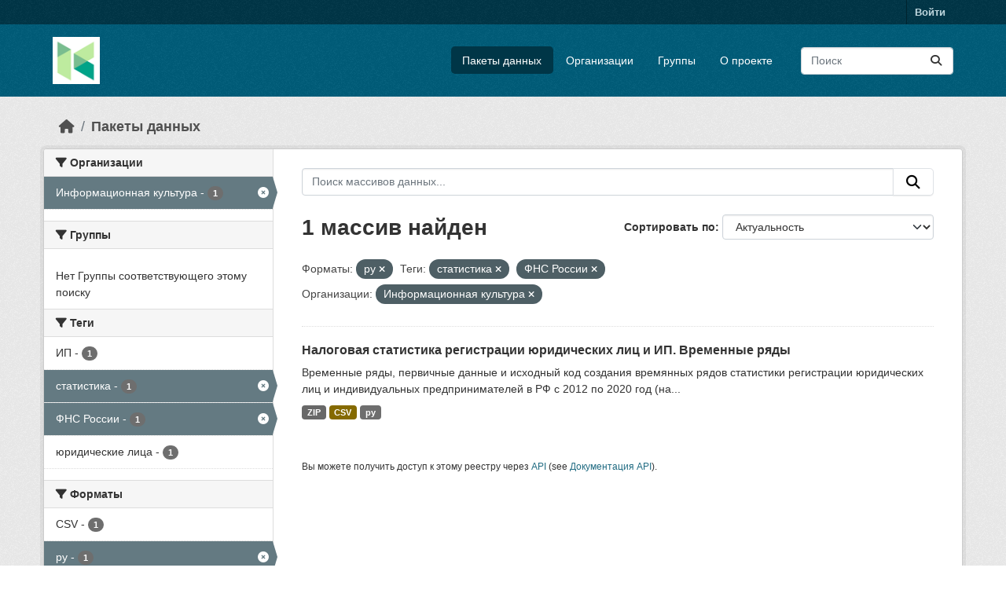

--- FILE ---
content_type: text/html; charset=utf-8
request_url: https://hubofdata.ru/dataset/?res_format=py&tags=%D1%81%D1%82%D0%B0%D1%82%D0%B8%D1%81%D1%82%D0%B8%D0%BA%D0%B0&tags=%D0%A4%D0%9D%D0%A1+%D0%A0%D0%BE%D1%81%D1%81%D0%B8%D0%B8&organization=infoculture
body_size: 34672
content:
<!DOCTYPE html>
<!--[if IE 9]> <html lang="ru" class="ie9"> <![endif]-->
<!--[if gt IE 8]><!--> <html lang="ru"  > <!--<![endif]-->
  <head>
    <meta charset="utf-8" />
      <meta name="csrf_field_name" content="_csrf_token" />
      <meta name="_csrf_token" content="ImVjOWFmNzdmNmIzMjY3OWI4NzE2ZTIwZGJkOTJmMTI5MTg0MTMxM2Yi.aWyZrg.ORvVBNZox2lmLtr_xYG-45jrAa0" />

      <meta name="generator" content="ckan 2.11.4" />
      <meta name="viewport" content="width=device-width, initial-scale=1.0">
    <title>Набор данных - Хаб открытых данных</title>

    
    <link rel="shortcut icon" href="/base/images/ckan.ico" />
    
  
      
      
      
    
  


    
    <link href="/webassets/base/51d427fe_main.css" rel="stylesheet"/>
<link href="/webassets/ckanext-activity/8dd77216_activity.css" rel="stylesheet"/>
    
    

  </head>

  
  <body data-site-root="https://hubofdata.ru/" data-locale-root="https://hubofdata.ru/" >

    
    <div class="visually-hidden-focusable"><a href="#content">Skip to main content</a></div>
  

  
    

 
<div class="account-masthead">
  <div class="container">
     
    <nav class="account not-authed" aria-label="Account">
      <ul class="list-unstyled">
        
        <li><a href="/user/login">Войти </a></li>
         
      </ul>
    </nav>
     
  </div>
</div>

<header class="masthead">
  <div class="container">
      
    <nav class="navbar navbar-expand-lg navbar-light">
      <hgroup class="header-image navbar-left">

      
      
      <a class="logo" href="/">
        <img src="/uploads/admin/2018-04-28-063741.421900hub.png" alt="Хаб открытых данных"
          title="Хаб открытых данных" />
      </a>
      
      

       </hgroup>
      <button class="navbar-toggler" type="button" data-bs-toggle="collapse" data-bs-target="#main-navigation-toggle"
        aria-controls="main-navigation-toggle" aria-expanded="false" aria-label="Toggle navigation">
        <span class="fa fa-bars text-white"></span>
      </button>

      <div class="main-navbar collapse navbar-collapse" id="main-navigation-toggle">
        <ul class="navbar-nav ms-auto mb-2 mb-lg-0">
          
            
              
              

              <li class="active"><a href="/dataset/">Пакеты данных</a></li><li><a href="/organization/">Организации</a></li><li><a href="/group/">Группы</a></li><li><a href="/about">О проекте</a></li>
            
          </ul>

      
      
          <form class="d-flex site-search" action="/dataset/" method="get">
              <label class="d-none" for="field-sitewide-search">Search Datasets...</label>
              <input id="field-sitewide-search" class="form-control me-2"  type="text" name="q" placeholder="Поиск" aria-label="Поиск массивов данных..."/>
              <button class="btn" type="submit" aria-label="Отправить"><i class="fa fa-search"></i></button>
          </form>
      
      </div>
    </nav>
  </div>
</header>

  
    <div class="main">
      <div id="content" class="container">
        
          
            <div class="flash-messages">
              
                
              
            </div>
          

          
            <div class="toolbar" role="navigation" aria-label="Breadcrumb">
              
                
                  <ol class="breadcrumb">
                    
<li class="home"><a href="/" aria-label="Главная страница"><i class="fa fa-home"></i><span> Главная страница</span></a></li>
                    
  <li class="active"><a href="/dataset/">Пакеты данных</a></li>

                  </ol>
                
              
            </div>
          

          <div class="row wrapper">
            
            
            

            
              <aside class="secondary col-md-3">
                
                
  <div class="filters">
    <div>
      
        

    
    
	
	    
		<section class="module module-narrow module-shallow">
		    
			<h2 class="module-heading">
			    <i class="fa fa-filter"></i>
			    Организации
			</h2>
		    
		    
			
			    
				<nav aria-label="Организации">
				    <ul class="list-unstyled nav nav-simple nav-facet">
					
					    
					    
					    
					    
					    <li class="nav-item  active">
						<a href="/dataset/?res_format=py&amp;tags=%D1%81%D1%82%D0%B0%D1%82%D0%B8%D1%81%D1%82%D0%B8%D0%BA%D0%B0&amp;tags=%D0%A4%D0%9D%D0%A1+%D0%A0%D0%BE%D1%81%D1%81%D0%B8%D0%B8" title="">
						    <span class="item-label">Информационная культура</span>
						    <span class="hidden separator"> - </span>
						    <span class="item-count badge">1</span>

							<span class="facet-close"> <i class="fa fa-solid fa-circle-xmark"></i></span>
						</a>
					    </li>
					
				    </ul>
				</nav>

				<p class="module-footer">
				    
					
				    
				</p>
			    
			
		    
		</section>
	    
	
    

      
        

    
    
	
	    
		<section class="module module-narrow module-shallow">
		    
			<h2 class="module-heading">
			    <i class="fa fa-filter"></i>
			    Группы
			</h2>
		    
		    
			
			    
				<p class="module-content empty">Нет Группы соответствующего этому поиску</p>
			    
			
		    
		</section>
	    
	
    

      
        

    
    
	
	    
		<section class="module module-narrow module-shallow">
		    
			<h2 class="module-heading">
			    <i class="fa fa-filter"></i>
			    Теги
			</h2>
		    
		    
			
			    
				<nav aria-label="Теги">
				    <ul class="list-unstyled nav nav-simple nav-facet">
					
					    
					    
					    
					    
					    <li class="nav-item ">
						<a href="/dataset/?res_format=py&amp;tags=%D1%81%D1%82%D0%B0%D1%82%D0%B8%D1%81%D1%82%D0%B8%D0%BA%D0%B0&amp;tags=%D0%A4%D0%9D%D0%A1+%D0%A0%D0%BE%D1%81%D1%81%D0%B8%D0%B8&amp;organization=infoculture&amp;tags=%D0%98%D0%9F" title="">
						    <span class="item-label">ИП</span>
						    <span class="hidden separator"> - </span>
						    <span class="item-count badge">1</span>

							
						</a>
					    </li>
					
					    
					    
					    
					    
					    <li class="nav-item  active">
						<a href="/dataset/?res_format=py&amp;tags=%D0%A4%D0%9D%D0%A1+%D0%A0%D0%BE%D1%81%D1%81%D0%B8%D0%B8&amp;organization=infoculture" title="">
						    <span class="item-label">статистика</span>
						    <span class="hidden separator"> - </span>
						    <span class="item-count badge">1</span>

							<span class="facet-close"> <i class="fa fa-solid fa-circle-xmark"></i></span>
						</a>
					    </li>
					
					    
					    
					    
					    
					    <li class="nav-item  active">
						<a href="/dataset/?res_format=py&amp;tags=%D1%81%D1%82%D0%B0%D1%82%D0%B8%D1%81%D1%82%D0%B8%D0%BA%D0%B0&amp;organization=infoculture" title="">
						    <span class="item-label">ФНС России</span>
						    <span class="hidden separator"> - </span>
						    <span class="item-count badge">1</span>

							<span class="facet-close"> <i class="fa fa-solid fa-circle-xmark"></i></span>
						</a>
					    </li>
					
					    
					    
					    
					    
					    <li class="nav-item ">
						<a href="/dataset/?res_format=py&amp;tags=%D1%81%D1%82%D0%B0%D1%82%D0%B8%D1%81%D1%82%D0%B8%D0%BA%D0%B0&amp;tags=%D0%A4%D0%9D%D0%A1+%D0%A0%D0%BE%D1%81%D1%81%D0%B8%D0%B8&amp;organization=infoculture&amp;tags=%D1%8E%D1%80%D0%B8%D0%B4%D0%B8%D1%87%D0%B5%D1%81%D0%BA%D0%B8%D0%B5+%D0%BB%D0%B8%D1%86%D0%B0" title="">
						    <span class="item-label">юридические лица</span>
						    <span class="hidden separator"> - </span>
						    <span class="item-count badge">1</span>

							
						</a>
					    </li>
					
				    </ul>
				</nav>

				<p class="module-footer">
				    
					
				    
				</p>
			    
			
		    
		</section>
	    
	
    

      
        

    
    
	
	    
		<section class="module module-narrow module-shallow">
		    
			<h2 class="module-heading">
			    <i class="fa fa-filter"></i>
			    Форматы
			</h2>
		    
		    
			
			    
				<nav aria-label="Форматы">
				    <ul class="list-unstyled nav nav-simple nav-facet">
					
					    
					    
					    
					    
					    <li class="nav-item ">
						<a href="/dataset/?res_format=py&amp;tags=%D1%81%D1%82%D0%B0%D1%82%D0%B8%D1%81%D1%82%D0%B8%D0%BA%D0%B0&amp;tags=%D0%A4%D0%9D%D0%A1+%D0%A0%D0%BE%D1%81%D1%81%D0%B8%D0%B8&amp;organization=infoculture&amp;res_format=CSV" title="">
						    <span class="item-label">CSV</span>
						    <span class="hidden separator"> - </span>
						    <span class="item-count badge">1</span>

							
						</a>
					    </li>
					
					    
					    
					    
					    
					    <li class="nav-item  active">
						<a href="/dataset/?tags=%D1%81%D1%82%D0%B0%D1%82%D0%B8%D1%81%D1%82%D0%B8%D0%BA%D0%B0&amp;tags=%D0%A4%D0%9D%D0%A1+%D0%A0%D0%BE%D1%81%D1%81%D0%B8%D0%B8&amp;organization=infoculture" title="">
						    <span class="item-label">py</span>
						    <span class="hidden separator"> - </span>
						    <span class="item-count badge">1</span>

							<span class="facet-close"> <i class="fa fa-solid fa-circle-xmark"></i></span>
						</a>
					    </li>
					
					    
					    
					    
					    
					    <li class="nav-item ">
						<a href="/dataset/?res_format=py&amp;tags=%D1%81%D1%82%D0%B0%D1%82%D0%B8%D1%81%D1%82%D0%B8%D0%BA%D0%B0&amp;tags=%D0%A4%D0%9D%D0%A1+%D0%A0%D0%BE%D1%81%D1%81%D0%B8%D0%B8&amp;organization=infoculture&amp;res_format=ZIP" title="">
						    <span class="item-label">ZIP</span>
						    <span class="hidden separator"> - </span>
						    <span class="item-count badge">1</span>

							
						</a>
					    </li>
					
				    </ul>
				</nav>

				<p class="module-footer">
				    
					
				    
				</p>
			    
			
		    
		</section>
	    
	
    

      
        

    
    
	
	    
		<section class="module module-narrow module-shallow">
		    
			<h2 class="module-heading">
			    <i class="fa fa-filter"></i>
			    Лицензии
			</h2>
		    
		    
			
			    
				<nav aria-label="Лицензии">
				    <ul class="list-unstyled nav nav-simple nav-facet">
					
					    
					    
					    
					    
					    <li class="nav-item ">
						<a href="/dataset/?res_format=py&amp;tags=%D1%81%D1%82%D0%B0%D1%82%D0%B8%D1%81%D1%82%D0%B8%D0%BA%D0%B0&amp;tags=%D0%A4%D0%9D%D0%A1+%D0%A0%D0%BE%D1%81%D1%81%D0%B8%D0%B8&amp;organization=infoculture&amp;license_id=cc-by" title="Creative Commons Attribution">
						    <span class="item-label">Creative Commons...</span>
						    <span class="hidden separator"> - </span>
						    <span class="item-count badge">1</span>

							
						</a>
					    </li>
					
				    </ul>
				</nav>

				<p class="module-footer">
				    
					
				    
				</p>
			    
			
		    
		</section>
	    
	
    

      
    </div>
    <a class="close no-text hide-filters"><i class="fa fa-times-circle"></i><span class="text">close</span></a>
  </div>

              </aside>
            

            
              <div class="primary col-md-9 col-xs-12" role="main">
                
                
  <section class="module">
    <div class="module-content">
      
        
      
      
        
        
        







<form id="dataset-search-form" class="search-form" method="get" data-module="select-switch">

  
    <div class="input-group search-input-group">
      <input aria-label="Поиск массивов данных..." id="field-giant-search" type="text" class="form-control input-lg" name="q" value="" autocomplete="off" placeholder="Поиск массивов данных...">
      
      <button class="btn btn-default btn-lg" type="submit" value="search" aria-label="Отправить">
        <i class="fa fa-search"></i>
      </button>
      
    </div>
  

  
    <span>






<input type="hidden" name="res_format" value="py" />





<input type="hidden" name="tags" value="статистика" />





<input type="hidden" name="tags" value="ФНС России" />





<input type="hidden" name="organization" value="infoculture" />



</span>
  

  
    
      <div class="form-group control-order-by">
        <label for="field-order-by">Сортировать по</label>
        <select id="field-order-by" name="sort" class="form-control form-select">
          
            
              <option value="score desc, metadata_modified desc" selected="selected">Актуальность</option>
            
          
            
              <option value="title_string asc">Имя По возрастанию</option>
            
          
            
              <option value="title_string desc">Имя по убыванию</option>
            
          
            
              <option value="metadata_modified desc">Время последнего изменения</option>
            
          
        </select>
        
        <button class="btn btn-default js-hide" type="submit">Перейти</button>
        
      </div>
    
  

  
    <h1>
    
      

  
  
  
  

1 массив найден
    
    </h1>
  

  
    
      <p class="filter-list">
        
          
          <span class="facet">Форматы:</span>
          
            <span class="filtered pill">py
              <a href="/dataset/?tags=%D1%81%D1%82%D0%B0%D1%82%D0%B8%D1%81%D1%82%D0%B8%D0%BA%D0%B0&amp;tags=%D0%A4%D0%9D%D0%A1+%D0%A0%D0%BE%D1%81%D1%81%D0%B8%D0%B8&amp;organization=infoculture" class="remove" title="Удалить"><i class="fa fa-times"></i></a>
            </span>
          
        
          
          <span class="facet">Теги:</span>
          
            <span class="filtered pill">статистика
              <a href="/dataset/?res_format=py&amp;tags=%D0%A4%D0%9D%D0%A1+%D0%A0%D0%BE%D1%81%D1%81%D0%B8%D0%B8&amp;organization=infoculture" class="remove" title="Удалить"><i class="fa fa-times"></i></a>
            </span>
          
            <span class="filtered pill">ФНС России
              <a href="/dataset/?res_format=py&amp;tags=%D1%81%D1%82%D0%B0%D1%82%D0%B8%D1%81%D1%82%D0%B8%D0%BA%D0%B0&amp;organization=infoculture" class="remove" title="Удалить"><i class="fa fa-times"></i></a>
            </span>
          
        
          
          <span class="facet">Организации:</span>
          
            <span class="filtered pill">Информационная культура
              <a href="/dataset/?res_format=py&amp;tags=%D1%81%D1%82%D0%B0%D1%82%D0%B8%D1%81%D1%82%D0%B8%D0%BA%D0%B0&amp;tags=%D0%A4%D0%9D%D0%A1+%D0%A0%D0%BE%D1%81%D1%81%D0%B8%D0%B8" class="remove" title="Удалить"><i class="fa fa-times"></i></a>
            </span>
          
        
      </p>
      <a class="show-filters btn btn-default">Фильтровать Результаты</a>
    
  

</form>




      
      
        

  
    <ul class="dataset-list list-unstyled">
    	
	      
	        




  <li class="dataset-item">
    
      <div class="dataset-content">
        
          <h2 class="dataset-heading">
            
              
            
            
    <a href="/dataset/nalogstats-timeseries" title="Налоговая статистика регистрации юридических лиц и ИП. Временные ряды">
      Налоговая статистика регистрации юридических лиц и ИП. Временные ряды
    </a>
            
            
              
            
          </h2>
        
        
          
            <div>Временные ряды, первичные данные и исходный код создания времянных рядов статистики регистрации юридических лиц и индивидуальных предпринимателей в РФ с 2012 по 2020 год (на...</div>
          
        
      </div>
      
        
          
            <ul class="dataset-resources list-unstyled">
              
                
                <li>
                  <a href="/dataset/nalogstats-timeseries" class="badge badge-default" data-format="zip">ZIP</a>
                </li>
                
                <li>
                  <a href="/dataset/nalogstats-timeseries" class="badge badge-default" data-format="csv">CSV</a>
                </li>
                
                <li>
                  <a href="/dataset/nalogstats-timeseries" class="badge badge-default" data-format="py">py</a>
                </li>
                
              
            </ul>
          
        
      
    
  </li>

	      
	    
    </ul>
  

      
    </div>

    
      
    
  </section>

  
    <section class="module">
      <div class="module-content">
        
          <small>
            
            
            Вы можете получить доступ к этому реестру через <a href="/api/3">API</a> (see <a href="https://docs.ckan.org/en/2.11/api/">Документация API</a>).
          </small>
        
      </div>
    </section>
  

              </div>
            
          </div>
        
      </div>
    </div>
  
    <footer class="site-footer">
  <div class="container">
    
    <div class="row">
      <div class="col-md-8 footer-links">
        
          <ul class="list-unstyled">
            
              <li><a href="/about">Про Хаб открытых данных</a></li>
            
          </ul>
          <ul class="list-unstyled">
            
              
              <li><a href="https://docs.ckan.org/en/2.11/api/">CKAN API</a></li>
              <li><a href="https://www.ckan.org/">Ассоциация CKAN</a></li>
              <li><a href="https://www.opendefinition.org/od/"><img src="/base/images/od_80x15_blue.png" alt="Open Data"></a></li>
            
          </ul>
        
      </div>
      <div class="col-md-4 attribution">
        
          <p><strong>Создано</strong> <a class="hide-text ckan-footer-logo" href="http://ckan.org">CKAN</a></p>
        
        
          
<form class="lang-select" action="/util/redirect" data-module="select-switch" method="POST">
  
<input type="hidden" name="_csrf_token" value="ImVjOWFmNzdmNmIzMjY3OWI4NzE2ZTIwZGJkOTJmMTI5MTg0MTMxM2Yi.aWyZrg.ORvVBNZox2lmLtr_xYG-45jrAa0"/> 
  <div class="form-group">
    <label for="field-lang-select">Язык</label>
    <select id="field-lang-select" name="url" data-module="autocomplete" data-module-dropdown-class="lang-dropdown" data-module-container-class="lang-container">
      
        <option value="/ru/dataset/?res_format=py&amp;tags=%D1%81%D1%82%D0%B0%D1%82%D0%B8%D1%81%D1%82%D0%B8%D0%BA%D0%B0&amp;tags=%D0%A4%D0%9D%D0%A1+%D0%A0%D0%BE%D1%81%D1%81%D0%B8%D0%B8&amp;organization=infoculture" selected="selected">
          русский
        </option>
      
        <option value="/en/dataset/?res_format=py&amp;tags=%D1%81%D1%82%D0%B0%D1%82%D0%B8%D1%81%D1%82%D0%B8%D0%BA%D0%B0&amp;tags=%D0%A4%D0%9D%D0%A1+%D0%A0%D0%BE%D1%81%D1%81%D0%B8%D0%B8&amp;organization=infoculture" >
          English
        </option>
      
        <option value="/vi/dataset/?res_format=py&amp;tags=%D1%81%D1%82%D0%B0%D1%82%D0%B8%D1%81%D1%82%D0%B8%D0%BA%D0%B0&amp;tags=%D0%A4%D0%9D%D0%A1+%D0%A0%D0%BE%D1%81%D1%81%D0%B8%D0%B8&amp;organization=infoculture" >
          Tiếng Việt
        </option>
      
        <option value="/de/dataset/?res_format=py&amp;tags=%D1%81%D1%82%D0%B0%D1%82%D0%B8%D1%81%D1%82%D0%B8%D0%BA%D0%B0&amp;tags=%D0%A4%D0%9D%D0%A1+%D0%A0%D0%BE%D1%81%D1%81%D0%B8%D0%B8&amp;organization=infoculture" >
          Deutsch
        </option>
      
        <option value="/hu/dataset/?res_format=py&amp;tags=%D1%81%D1%82%D0%B0%D1%82%D0%B8%D1%81%D1%82%D0%B8%D0%BA%D0%B0&amp;tags=%D0%A4%D0%9D%D0%A1+%D0%A0%D0%BE%D1%81%D1%81%D0%B8%D0%B8&amp;organization=infoculture" >
          magyar
        </option>
      
        <option value="/id/dataset/?res_format=py&amp;tags=%D1%81%D1%82%D0%B0%D1%82%D0%B8%D1%81%D1%82%D0%B8%D0%BA%D0%B0&amp;tags=%D0%A4%D0%9D%D0%A1+%D0%A0%D0%BE%D1%81%D1%81%D0%B8%D0%B8&amp;organization=infoculture" >
          Indonesia
        </option>
      
        <option value="/uk/dataset/?res_format=py&amp;tags=%D1%81%D1%82%D0%B0%D1%82%D0%B8%D1%81%D1%82%D0%B8%D0%BA%D0%B0&amp;tags=%D0%A4%D0%9D%D0%A1+%D0%A0%D0%BE%D1%81%D1%81%D0%B8%D0%B8&amp;organization=infoculture" >
          українська
        </option>
      
        <option value="/zh_Hans_CN/dataset/?res_format=py&amp;tags=%D1%81%D1%82%D0%B0%D1%82%D0%B8%D1%81%D1%82%D0%B8%D0%BA%D0%B0&amp;tags=%D0%A4%D0%9D%D0%A1+%D0%A0%D0%BE%D1%81%D1%81%D0%B8%D0%B8&amp;organization=infoculture" >
          中文 (简体, 中国)
        </option>
      
        <option value="/eu/dataset/?res_format=py&amp;tags=%D1%81%D1%82%D0%B0%D1%82%D0%B8%D1%81%D1%82%D0%B8%D0%BA%D0%B0&amp;tags=%D0%A4%D0%9D%D0%A1+%D0%A0%D0%BE%D1%81%D1%81%D0%B8%D0%B8&amp;organization=infoculture" >
          euskara
        </option>
      
        <option value="/es/dataset/?res_format=py&amp;tags=%D1%81%D1%82%D0%B0%D1%82%D0%B8%D1%81%D1%82%D0%B8%D0%BA%D0%B0&amp;tags=%D0%A4%D0%9D%D0%A1+%D0%A0%D0%BE%D1%81%D1%81%D0%B8%D0%B8&amp;organization=infoculture" >
          español
        </option>
      
        <option value="/sk/dataset/?res_format=py&amp;tags=%D1%81%D1%82%D0%B0%D1%82%D0%B8%D1%81%D1%82%D0%B8%D0%BA%D0%B0&amp;tags=%D0%A4%D0%9D%D0%A1+%D0%A0%D0%BE%D1%81%D1%81%D0%B8%D0%B8&amp;organization=infoculture" >
          slovenčina
        </option>
      
        <option value="/hr/dataset/?res_format=py&amp;tags=%D1%81%D1%82%D0%B0%D1%82%D0%B8%D1%81%D1%82%D0%B8%D0%BA%D0%B0&amp;tags=%D0%A4%D0%9D%D0%A1+%D0%A0%D0%BE%D1%81%D1%81%D0%B8%D0%B8&amp;organization=infoculture" >
          hrvatski
        </option>
      
        <option value="/ja/dataset/?res_format=py&amp;tags=%D1%81%D1%82%D0%B0%D1%82%D0%B8%D1%81%D1%82%D0%B8%D0%BA%D0%B0&amp;tags=%D0%A4%D0%9D%D0%A1+%D0%A0%D0%BE%D1%81%D1%81%D0%B8%D0%B8&amp;organization=infoculture" >
          日本語
        </option>
      
        <option value="/lt/dataset/?res_format=py&amp;tags=%D1%81%D1%82%D0%B0%D1%82%D0%B8%D1%81%D1%82%D0%B8%D0%BA%D0%B0&amp;tags=%D0%A4%D0%9D%D0%A1+%D0%A0%D0%BE%D1%81%D1%81%D0%B8%D0%B8&amp;organization=infoculture" >
          lietuvių
        </option>
      
        <option value="/en_AU/dataset/?res_format=py&amp;tags=%D1%81%D1%82%D0%B0%D1%82%D0%B8%D1%81%D1%82%D0%B8%D0%BA%D0%B0&amp;tags=%D0%A4%D0%9D%D0%A1+%D0%A0%D0%BE%D1%81%D1%81%D0%B8%D0%B8&amp;organization=infoculture" >
          English (Australia)
        </option>
      
        <option value="/mk/dataset/?res_format=py&amp;tags=%D1%81%D1%82%D0%B0%D1%82%D0%B8%D1%81%D1%82%D0%B8%D0%BA%D0%B0&amp;tags=%D0%A4%D0%9D%D0%A1+%D0%A0%D0%BE%D1%81%D1%81%D0%B8%D0%B8&amp;organization=infoculture" >
          македонски
        </option>
      
        <option value="/zh_Hant_TW/dataset/?res_format=py&amp;tags=%D1%81%D1%82%D0%B0%D1%82%D0%B8%D1%81%D1%82%D0%B8%D0%BA%D0%B0&amp;tags=%D0%A4%D0%9D%D0%A1+%D0%A0%D0%BE%D1%81%D1%81%D0%B8%D0%B8&amp;organization=infoculture" >
          中文 (繁體, 台灣)
        </option>
      
        <option value="/cs_CZ/dataset/?res_format=py&amp;tags=%D1%81%D1%82%D0%B0%D1%82%D0%B8%D1%81%D1%82%D0%B8%D0%BA%D0%B0&amp;tags=%D0%A4%D0%9D%D0%A1+%D0%A0%D0%BE%D1%81%D1%81%D0%B8%D0%B8&amp;organization=infoculture" >
          čeština (Česko)
        </option>
      
        <option value="/sr_Latn/dataset/?res_format=py&amp;tags=%D1%81%D1%82%D0%B0%D1%82%D0%B8%D1%81%D1%82%D0%B8%D0%BA%D0%B0&amp;tags=%D0%A4%D0%9D%D0%A1+%D0%A0%D0%BE%D1%81%D1%81%D0%B8%D0%B8&amp;organization=infoculture" >
          srpski (latinica)
        </option>
      
        <option value="/el/dataset/?res_format=py&amp;tags=%D1%81%D1%82%D0%B0%D1%82%D0%B8%D1%81%D1%82%D0%B8%D0%BA%D0%B0&amp;tags=%D0%A4%D0%9D%D0%A1+%D0%A0%D0%BE%D1%81%D1%81%D0%B8%D0%B8&amp;organization=infoculture" >
          Ελληνικά
        </option>
      
        <option value="/ko_KR/dataset/?res_format=py&amp;tags=%D1%81%D1%82%D0%B0%D1%82%D0%B8%D1%81%D1%82%D0%B8%D0%BA%D0%B0&amp;tags=%D0%A4%D0%9D%D0%A1+%D0%A0%D0%BE%D1%81%D1%81%D0%B8%D0%B8&amp;organization=infoculture" >
          한국어 (대한민국)
        </option>
      
        <option value="/fa_IR/dataset/?res_format=py&amp;tags=%D1%81%D1%82%D0%B0%D1%82%D0%B8%D1%81%D1%82%D0%B8%D0%BA%D0%B0&amp;tags=%D0%A4%D0%9D%D0%A1+%D0%A0%D0%BE%D1%81%D1%81%D0%B8%D0%B8&amp;organization=infoculture" >
          فارسی (ایران)
        </option>
      
        <option value="/sq/dataset/?res_format=py&amp;tags=%D1%81%D1%82%D0%B0%D1%82%D0%B8%D1%81%D1%82%D0%B8%D0%BA%D0%B0&amp;tags=%D0%A4%D0%9D%D0%A1+%D0%A0%D0%BE%D1%81%D1%81%D0%B8%D0%B8&amp;organization=infoculture" >
          shqip
        </option>
      
        <option value="/fi/dataset/?res_format=py&amp;tags=%D1%81%D1%82%D0%B0%D1%82%D0%B8%D1%81%D1%82%D0%B8%D0%BA%D0%B0&amp;tags=%D0%A4%D0%9D%D0%A1+%D0%A0%D0%BE%D1%81%D1%81%D0%B8%D0%B8&amp;organization=infoculture" >
          suomi
        </option>
      
        <option value="/gl_ES/dataset/?res_format=py&amp;tags=%D1%81%D1%82%D0%B0%D1%82%D0%B8%D1%81%D1%82%D0%B8%D0%BA%D0%B0&amp;tags=%D0%A4%D0%9D%D0%A1+%D0%A0%D0%BE%D1%81%D1%81%D0%B8%D0%B8&amp;organization=infoculture" >
          galego (España)
        </option>
      
        <option value="/tl/dataset/?res_format=py&amp;tags=%D1%81%D1%82%D0%B0%D1%82%D0%B8%D1%81%D1%82%D0%B8%D0%BA%D0%B0&amp;tags=%D0%A4%D0%9D%D0%A1+%D0%A0%D0%BE%D1%81%D1%81%D0%B8%D0%B8&amp;organization=infoculture" >
          Filipino (Pilipinas)
        </option>
      
        <option value="/nl/dataset/?res_format=py&amp;tags=%D1%81%D1%82%D0%B0%D1%82%D0%B8%D1%81%D1%82%D0%B8%D0%BA%D0%B0&amp;tags=%D0%A4%D0%9D%D0%A1+%D0%A0%D0%BE%D1%81%D1%81%D0%B8%D0%B8&amp;organization=infoculture" >
          Nederlands
        </option>
      
        <option value="/km/dataset/?res_format=py&amp;tags=%D1%81%D1%82%D0%B0%D1%82%D0%B8%D1%81%D1%82%D0%B8%D0%BA%D0%B0&amp;tags=%D0%A4%D0%9D%D0%A1+%D0%A0%D0%BE%D1%81%D1%81%D0%B8%D0%B8&amp;organization=infoculture" >
          ខ្មែរ
        </option>
      
        <option value="/bg/dataset/?res_format=py&amp;tags=%D1%81%D1%82%D0%B0%D1%82%D0%B8%D1%81%D1%82%D0%B8%D0%BA%D0%B0&amp;tags=%D0%A4%D0%9D%D0%A1+%D0%A0%D0%BE%D1%81%D1%81%D0%B8%D0%B8&amp;organization=infoculture" >
          български
        </option>
      
        <option value="/tr/dataset/?res_format=py&amp;tags=%D1%81%D1%82%D0%B0%D1%82%D0%B8%D1%81%D1%82%D0%B8%D0%BA%D0%B0&amp;tags=%D0%A4%D0%9D%D0%A1+%D0%A0%D0%BE%D1%81%D1%81%D0%B8%D0%B8&amp;organization=infoculture" >
          Türkçe
        </option>
      
        <option value="/pt_PT/dataset/?res_format=py&amp;tags=%D1%81%D1%82%D0%B0%D1%82%D0%B8%D1%81%D1%82%D0%B8%D0%BA%D0%B0&amp;tags=%D0%A4%D0%9D%D0%A1+%D0%A0%D0%BE%D1%81%D1%81%D0%B8%D0%B8&amp;organization=infoculture" >
          português (Portugal)
        </option>
      
        <option value="/is/dataset/?res_format=py&amp;tags=%D1%81%D1%82%D0%B0%D1%82%D0%B8%D1%81%D1%82%D0%B8%D0%BA%D0%B0&amp;tags=%D0%A4%D0%9D%D0%A1+%D0%A0%D0%BE%D1%81%D1%81%D0%B8%D0%B8&amp;organization=infoculture" >
          íslenska
        </option>
      
        <option value="/bs/dataset/?res_format=py&amp;tags=%D1%81%D1%82%D0%B0%D1%82%D0%B8%D1%81%D1%82%D0%B8%D0%BA%D0%B0&amp;tags=%D0%A4%D0%9D%D0%A1+%D0%A0%D0%BE%D1%81%D1%81%D0%B8%D0%B8&amp;organization=infoculture" >
          bosanski
        </option>
      
        <option value="/fr/dataset/?res_format=py&amp;tags=%D1%81%D1%82%D0%B0%D1%82%D0%B8%D1%81%D1%82%D0%B8%D0%BA%D0%B0&amp;tags=%D0%A4%D0%9D%D0%A1+%D0%A0%D0%BE%D1%81%D1%81%D0%B8%D0%B8&amp;organization=infoculture" >
          français
        </option>
      
        <option value="/th/dataset/?res_format=py&amp;tags=%D1%81%D1%82%D0%B0%D1%82%D0%B8%D1%81%D1%82%D0%B8%D0%BA%D0%B0&amp;tags=%D0%A4%D0%9D%D0%A1+%D0%A0%D0%BE%D1%81%D1%81%D0%B8%D0%B8&amp;organization=infoculture" >
          ไทย
        </option>
      
        <option value="/he/dataset/?res_format=py&amp;tags=%D1%81%D1%82%D0%B0%D1%82%D0%B8%D1%81%D1%82%D0%B8%D0%BA%D0%B0&amp;tags=%D0%A4%D0%9D%D0%A1+%D0%A0%D0%BE%D1%81%D1%81%D0%B8%D0%B8&amp;organization=infoculture" >
          עברית
        </option>
      
        <option value="/ne/dataset/?res_format=py&amp;tags=%D1%81%D1%82%D0%B0%D1%82%D0%B8%D1%81%D1%82%D0%B8%D0%BA%D0%B0&amp;tags=%D0%A4%D0%9D%D0%A1+%D0%A0%D0%BE%D1%81%D1%81%D0%B8%D0%B8&amp;organization=infoculture" >
          नेपाली
        </option>
      
        <option value="/pt_BR/dataset/?res_format=py&amp;tags=%D1%81%D1%82%D0%B0%D1%82%D0%B8%D1%81%D1%82%D0%B8%D0%BA%D0%B0&amp;tags=%D0%A4%D0%9D%D0%A1+%D0%A0%D0%BE%D1%81%D1%81%D0%B8%D0%B8&amp;organization=infoculture" >
          português (Brasil)
        </option>
      
        <option value="/nb_NO/dataset/?res_format=py&amp;tags=%D1%81%D1%82%D0%B0%D1%82%D0%B8%D1%81%D1%82%D0%B8%D0%BA%D0%B0&amp;tags=%D0%A4%D0%9D%D0%A1+%D0%A0%D0%BE%D1%81%D1%81%D0%B8%D0%B8&amp;organization=infoculture" >
          norsk bokmål (Norge)
        </option>
      
        <option value="/my_MM/dataset/?res_format=py&amp;tags=%D1%81%D1%82%D0%B0%D1%82%D0%B8%D1%81%D1%82%D0%B8%D0%BA%D0%B0&amp;tags=%D0%A4%D0%9D%D0%A1+%D0%A0%D0%BE%D1%81%D1%81%D0%B8%D0%B8&amp;organization=infoculture" >
          မြန်မာ (မြန်မာ)
        </option>
      
        <option value="/es_AR/dataset/?res_format=py&amp;tags=%D1%81%D1%82%D0%B0%D1%82%D0%B8%D1%81%D1%82%D0%B8%D0%BA%D0%B0&amp;tags=%D0%A4%D0%9D%D0%A1+%D0%A0%D0%BE%D1%81%D1%81%D0%B8%D0%B8&amp;organization=infoculture" >
          español (Argentina)
        </option>
      
        <option value="/ar/dataset/?res_format=py&amp;tags=%D1%81%D1%82%D0%B0%D1%82%D0%B8%D1%81%D1%82%D0%B8%D0%BA%D0%B0&amp;tags=%D0%A4%D0%9D%D0%A1+%D0%A0%D0%BE%D1%81%D1%81%D0%B8%D0%B8&amp;organization=infoculture" >
          العربية
        </option>
      
        <option value="/ro/dataset/?res_format=py&amp;tags=%D1%81%D1%82%D0%B0%D1%82%D0%B8%D1%81%D1%82%D0%B8%D0%BA%D0%B0&amp;tags=%D0%A4%D0%9D%D0%A1+%D0%A0%D0%BE%D1%81%D1%81%D0%B8%D0%B8&amp;organization=infoculture" >
          română
        </option>
      
        <option value="/no/dataset/?res_format=py&amp;tags=%D1%81%D1%82%D0%B0%D1%82%D0%B8%D1%81%D1%82%D0%B8%D0%BA%D0%B0&amp;tags=%D0%A4%D0%9D%D0%A1+%D0%A0%D0%BE%D1%81%D1%81%D0%B8%D0%B8&amp;organization=infoculture" >
          norsk
        </option>
      
        <option value="/sl/dataset/?res_format=py&amp;tags=%D1%81%D1%82%D0%B0%D1%82%D0%B8%D1%81%D1%82%D0%B8%D0%BA%D0%B0&amp;tags=%D0%A4%D0%9D%D0%A1+%D0%A0%D0%BE%D1%81%D1%81%D0%B8%D0%B8&amp;organization=infoculture" >
          slovenščina
        </option>
      
        <option value="/it/dataset/?res_format=py&amp;tags=%D1%81%D1%82%D0%B0%D1%82%D0%B8%D1%81%D1%82%D0%B8%D0%BA%D0%B0&amp;tags=%D0%A4%D0%9D%D0%A1+%D0%A0%D0%BE%D1%81%D1%81%D0%B8%D0%B8&amp;organization=infoculture" >
          italiano
        </option>
      
        <option value="/lv/dataset/?res_format=py&amp;tags=%D1%81%D1%82%D0%B0%D1%82%D0%B8%D1%81%D1%82%D0%B8%D0%BA%D0%B0&amp;tags=%D0%A4%D0%9D%D0%A1+%D0%A0%D0%BE%D1%81%D1%81%D0%B8%D0%B8&amp;organization=infoculture" >
          latviešu
        </option>
      
        <option value="/uk_UA/dataset/?res_format=py&amp;tags=%D1%81%D1%82%D0%B0%D1%82%D0%B8%D1%81%D1%82%D0%B8%D0%BA%D0%B0&amp;tags=%D0%A4%D0%9D%D0%A1+%D0%A0%D0%BE%D1%81%D1%81%D0%B8%D0%B8&amp;organization=infoculture" >
          українська (Україна)
        </option>
      
        <option value="/am/dataset/?res_format=py&amp;tags=%D1%81%D1%82%D0%B0%D1%82%D0%B8%D1%81%D1%82%D0%B8%D0%BA%D0%B0&amp;tags=%D0%A4%D0%9D%D0%A1+%D0%A0%D0%BE%D1%81%D1%81%D0%B8%D0%B8&amp;organization=infoculture" >
          አማርኛ
        </option>
      
        <option value="/gl/dataset/?res_format=py&amp;tags=%D1%81%D1%82%D0%B0%D1%82%D0%B8%D1%81%D1%82%D0%B8%D0%BA%D0%B0&amp;tags=%D0%A4%D0%9D%D0%A1+%D0%A0%D0%BE%D1%81%D1%81%D0%B8%D0%B8&amp;organization=infoculture" >
          galego
        </option>
      
        <option value="/da_DK/dataset/?res_format=py&amp;tags=%D1%81%D1%82%D0%B0%D1%82%D0%B8%D1%81%D1%82%D0%B8%D0%BA%D0%B0&amp;tags=%D0%A4%D0%9D%D0%A1+%D0%A0%D0%BE%D1%81%D1%81%D0%B8%D0%B8&amp;organization=infoculture" >
          dansk (Danmark)
        </option>
      
        <option value="/sr/dataset/?res_format=py&amp;tags=%D1%81%D1%82%D0%B0%D1%82%D0%B8%D1%81%D1%82%D0%B8%D0%BA%D0%B0&amp;tags=%D0%A4%D0%9D%D0%A1+%D0%A0%D0%BE%D1%81%D1%81%D0%B8%D0%B8&amp;organization=infoculture" >
          српски
        </option>
      
        <option value="/ca/dataset/?res_format=py&amp;tags=%D1%81%D1%82%D0%B0%D1%82%D0%B8%D1%81%D1%82%D0%B8%D0%BA%D0%B0&amp;tags=%D0%A4%D0%9D%D0%A1+%D0%A0%D0%BE%D1%81%D1%81%D0%B8%D0%B8&amp;organization=infoculture" >
          català
        </option>
      
        <option value="/pl/dataset/?res_format=py&amp;tags=%D1%81%D1%82%D0%B0%D1%82%D0%B8%D1%81%D1%82%D0%B8%D0%BA%D0%B0&amp;tags=%D0%A4%D0%9D%D0%A1+%D0%A0%D0%BE%D1%81%D1%81%D0%B8%D0%B8&amp;organization=infoculture" >
          polski
        </option>
      
        <option value="/mn_MN/dataset/?res_format=py&amp;tags=%D1%81%D1%82%D0%B0%D1%82%D0%B8%D1%81%D1%82%D0%B8%D0%BA%D0%B0&amp;tags=%D0%A4%D0%9D%D0%A1+%D0%A0%D0%BE%D1%81%D1%81%D0%B8%D0%B8&amp;organization=infoculture" >
          монгол (Монгол)
        </option>
      
        <option value="/sv/dataset/?res_format=py&amp;tags=%D1%81%D1%82%D0%B0%D1%82%D0%B8%D1%81%D1%82%D0%B8%D0%BA%D0%B0&amp;tags=%D0%A4%D0%9D%D0%A1+%D0%A0%D0%BE%D1%81%D1%81%D0%B8%D0%B8&amp;organization=infoculture" >
          svenska
        </option>
      
    </select>
  </div>
  <button class="btn btn-default d-none " type="submit">Перейти</button>
</form>


        
      </div>
    </div>
    
  </div>
</footer>
  
  
  
  
  
    

  

    
    <link href="/webassets/vendor/f3b8236b_select2.css" rel="stylesheet"/>
<link href="/webassets/vendor/53df638c_fontawesome.css" rel="stylesheet"/>
    <script src="/webassets/vendor/240e5086_jquery.js" type="text/javascript"></script>
<script src="/webassets/vendor/773d6354_vendor.js" type="text/javascript"></script>
<script src="/webassets/vendor/6d1ad7e6_bootstrap.js" type="text/javascript"></script>
<script src="/webassets/vendor/529a0eb7_htmx.js" type="text/javascript"></script>
<script src="/webassets/base/a65ea3a0_main.js" type="text/javascript"></script>
<script src="/webassets/base/b1def42f_ckan.js" type="text/javascript"></script>
<script src="/webassets/activity/0fdb5ee0_activity.js" type="text/javascript"></script>
  </body>
</html>